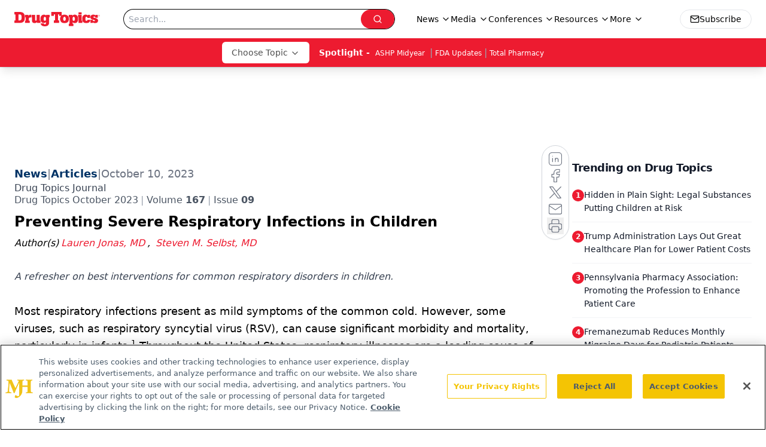

--- FILE ---
content_type: text/html; charset=utf-8
request_url: https://www.google.com/recaptcha/api2/aframe
body_size: 182
content:
<!DOCTYPE HTML><html><head><meta http-equiv="content-type" content="text/html; charset=UTF-8"></head><body><script nonce="qSWnI4F7UssTwf3IJLfqdg">/** Anti-fraud and anti-abuse applications only. See google.com/recaptcha */ try{var clients={'sodar':'https://pagead2.googlesyndication.com/pagead/sodar?'};window.addEventListener("message",function(a){try{if(a.source===window.parent){var b=JSON.parse(a.data);var c=clients[b['id']];if(c){var d=document.createElement('img');d.src=c+b['params']+'&rc='+(localStorage.getItem("rc::a")?sessionStorage.getItem("rc::b"):"");window.document.body.appendChild(d);sessionStorage.setItem("rc::e",parseInt(sessionStorage.getItem("rc::e")||0)+1);localStorage.setItem("rc::h",'1768843179740');}}}catch(b){}});window.parent.postMessage("_grecaptcha_ready", "*");}catch(b){}</script></body></html>

--- FILE ---
content_type: application/javascript
request_url: https://api.lightboxcdn.com/z9gd/43387/www.drugtopics.com/jsonp/z?cb=1768843170882&dre=l&callback=jQuery112403587840803308229_1768843170868&_=1768843170869
body_size: 1015
content:
jQuery112403587840803308229_1768843170868({"dre":"l","success":true,"response":"[base64].[base64].[base64]"});